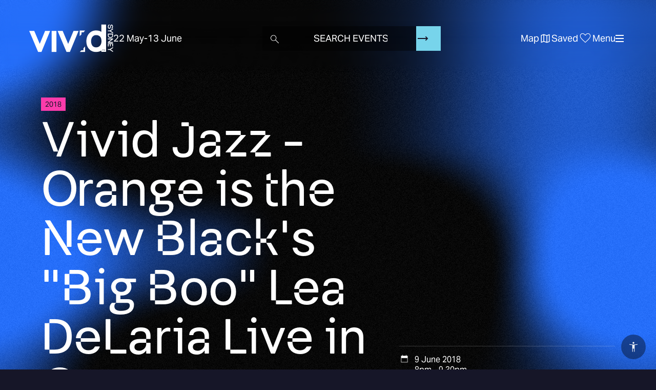

--- FILE ---
content_type: text/html; charset=UTF-8
request_url: https://www.vividsydney.com/event/music/vivid-jazz-orange-new-blacks-big-boo-lea-delaria-live-concert
body_size: 72990
content:
<!DOCTYPE html>
<html  lang="en" dir="ltr" prefix="og: https://ogp.me/ns#">
  <head>
    <meta charset="utf-8" />
<noscript><style>form.antibot * :not(.antibot-message) { display: none !important; }</style>
</noscript><meta name="description" content="Orange is the New Black’s ‘Big Boo’ Lea DeLaria comes to Sydney for one night only. The much-loved and outspoken actress, comedian, singer and gay icon presents a live show that combines stand-up comedy and sultry vocals. With a performance style described as ‘loud and brassy’, DeLaria brings her high energy genius to the stage, and delivers a supremely hard-hitting, entertaining show." />
<link rel="canonical" href="https://www.vividsydney.com/event/music/vivid-jazz-orange-new-blacks-big-boo-lea-delaria-live-concert" />
<meta property="og:site_name" content="Vivid Sydney" />
<meta property="og:type" content="article" />
<meta property="og:url" content="https://www.vividsydney.com/event/music/vivid-jazz-orange-new-blacks-big-boo-lea-delaria-live-concert" />
<meta property="og:title" content="Vivid Jazz - Orange is the New Black&#039;s &quot;Big Boo&quot; Lea DeLaria Live in Concert" />
<meta property="og:image" content="https://www.vividsydney.com/sites/default/files/eoi-46271-Lea%20DeLaria_1900%20x%20900_300%20dpi_CMYK_3.jpg" />
<meta property="og:updated_time" content="2025-09-15T10:01:52+10:00" />
<meta property="article:published_time" content="2018-03-13T09:50:59+11:00" />
<meta property="article:modified_time" content="2025-09-15T10:01:52+10:00" />
<meta name="dcterms.title" content="Vivid Jazz - Orange is the New Black&#039;s &quot;Big Boo&quot; Lea DeLaria Live in Concert" />
<meta name="dcterms.creator" content="Anonymous" />
<meta name="dcterms.description" content="Orange is the New Black’s ‘Big Boo’ Lea DeLaria comes to Sydney for one night only. The much-loved and outspoken actress, comedian, singer and gay icon presents a live show that combines stand-up comedy and sultry vocals. With a performance style described as ‘loud and brassy’, DeLaria brings her high energy genius to the stage, and delivers a supremely hard-hitting, entertaining show." />
<meta name="dcterms.publisher" content="Destination NSW" />
<meta name="dcterms.date" content="2018-03-13T09:50+11:00" />
<meta name="dcterms.type" content="Text" />
<meta name="dcterms.format" content="text/html" />
<meta name="dcterms.identifier" content="https://www.vividsydney.com/event/music/vivid-jazz-orange-new-blacks-big-boo-lea-delaria-live-concert" />
<meta property="fb:admins" content="107119276085596" />
<meta name="twitter:card" content="summary" />
<meta name="twitter:description" content="Orange is the New Black’s ‘Big Boo’ Lea DeLaria comes to Sydney for one night only. The much-loved and outspoken actress, comedian, singer and gay icon presents a live show that combines stand-up comedy and sultry vocals. With a performance style described as ‘loud and brassy’, DeLaria brings her high energy genius to the stage, and delivers a supremely hard-hitting, entertaining show." />
<meta name="twitter:site" content="@vividsydney" />
<meta name="twitter:title" content="Vivid Jazz - Orange is the New Black&#039;s &quot;Big Boo&quot; Lea DeLaria Live in Concert" />
<meta name="twitter:creator" content="@vividsydney" />
<meta name="twitter:image" content="https://www.vividsydney.com/sites/default/files/eoi-46271-Lea%20DeLaria_1900%20x%20900_300%20dpi_CMYK_3.jpg" />
<meta name="MobileOptimized" content="width" />
<meta name="HandheldFriendly" content="true" />
<meta name="viewport" content="width=device-width, initial-scale=1, viewport-fit=cover" />
<link rel="preconnect" href="https://www.googletagmanager.com" crossorigin />
<link rel="dns-prefetch" href="https://www.googletagmanager.com" />
<link rel="preconnect" href="https://maps.googleapis.com" crossorigin />
<link rel="dns-prefetch" href="https://maps.googleapis.com" />
<link rel="preconnect" href="https://www.google-analytics.com" crossorigin />
<link rel="dns-prefetch" href="https://www.google-analytics.com" />
<link rel="preconnect" href="https://starling.crowdriff.com" crossorigin />
<link rel="dns-prefetch" href="https://starling.crowdriff.com" />
<link rel="preconnect" href="https://use.typekit.net" crossorigin />
<link rel="dns-prefetch" href="https://use.typekit.net" />
<link rel="preconnect" href="https://4644541.fls.doubleclick.net" crossorigin />
<link rel="dns-prefetch" href="https://4644541.fls.doubleclick.net" />
<link rel="preconnect" href="https://px.ads.linkedin.com" crossorigin />
<link rel="dns-prefetch" href="https://px.ads.linkedin.com" />
<link rel="preconnect" href="https://pixel.roymorgan.com" crossorigin />
<link rel="dns-prefetch" href="https://pixel.roymorgan.com" />
<meta name="robots" content="noindex, nofollow" />
<link rel="preload" href="https://www.vividsydney.com/afx_prid/2024.8.20.1/auth/als/p20248201.js?lcsid=14D7389B-E953-4FEB-A4C4-E3349E16775C" as="script" />
<script>var afx_start = Date.now();</script>
<script src="https://www.vividsydney.com/afx_prid/2024.8.20.1/auth/als/p20248201.js?lcsid=14D7389B-E953-4FEB-A4C4-E3349E16775C" importance="high"></script>
<script>var dataLayer = [{"page":{"pageInfo":{"templateType":""},"category":{"primaryCategory":"page"}},"content":{"category":"event"},"product":{"name":"Vivid Jazz - Orange is the New Black's \"Big Boo\" Lea DeLaria Live in Concert","startDate":"09\/06\/2018","endDate":"09\/06\/2018","category":{"primaryCategory":"vivid_event","Categories":"music","SubCategories":["Access and Inclusion"]}},"location":{"region":"Sydney","town":"Sydney CBD and Surrounds"}}];</script>
<link rel="apple-touch-icon" sizes="180x180" href="/themes/custom/vivid_frontend/apple-touch-icon.png" />
<link rel="icon" type="image/png" sizes="32x32" href="/themes/custom/vivid_frontend/favicon-32x32.png" />
<link rel="icon" type="image/png" sizes="16x16" href="/themes/custom/vivid_frontend/favicon-16x16.png" />
<link rel="manifest" href="/themes/custom/vivid_frontend/site.webmanifest" />
<link rel="mask-icon" color="#00a5c8" href="/themes/custom/vivid_frontend/safari-pinned-tab.svg" />
<link rel="msapplication-TileColor" content="#00a5c8" />
<link rel="msapplication-config" href="/themes/custom/vivid_frontend/browserconfig.xml" />
<link rel="theme-color" content="#00a5c8" />
<script type="application/ld+json">{
    "@context": "https:\/\/schema.org",
    "@type": "Event",
    "name": "Vivid Jazz - Orange is the New Black\u0027s \u0022Big Boo\u0022 Lea DeLaria Live in Concert",
    "location": {
        "@type": "Place",
        "name": "City Recital Hall",
        "address": {
            "@type": "PostalAddress",
            "addressCountry": "AU",
            "addressLocality": "Sydney",
            "addressRegion": "NSW",
            "postalCode": "2000",
            "streetAddress": "2 Angel Pl"
        },
        "geo": {
            "@type": "GeoCoordinates",
            "latitude": "-33.867034",
            "longitude": "151.207885"
        }
    },
    "url": "https:\/\/www.vividsydney.com\/event\/music\/vivid-jazz-orange-new-blacks-big-boo-lea-delaria-live-concert",
    "startDate": "2018-06-09T10:00:00",
    "endDate": "2018-06-09T11:30:00",
    "image": "https:\/\/www.vividsydney.com\/sites\/default\/files\/eoi-46271-Lea%20DeLaria_1900%20x%20900_300%20dpi_CMYK_3.jpg",
    "description": "Orange is the New Black\u0026rsquo;s \u0026lsquo;Big Boo\u0026rsquo; Lea DeLaria\u0026nbsp;comes to Sydney for one night only.\u0026nbsp;The much-loved and outspoken actress, comedian,…"
}</script>
<link rel="icon" href="/themes/custom/vivid_frontend/favicon.ico" type="image/vnd.microsoft.icon" />
<script>window.a2a_config=window.a2a_config||{};a2a_config.callbacks=[];a2a_config.overlays=[];a2a_config.templates={};a2a_config.icon_color = "transparent,currentColor";</script>

    <title>Vivid Jazz - Orange is the New Black&#039;s &quot;Big Boo&quot; Lea DeLaria Live in Concert | Vivid Sydney</title>
    <link rel="stylesheet" media="all" href="/sites/default/files/css/css__fVK5XSFX6JQ_RtxcdKkyYYrzew-5ryqqnQ0bT21NCs.css?delta=0&amp;language=en&amp;theme=vivid_frontend&amp;include=eJxljUEKxDAIRS8k8UjFoAFpEovayfT2hVKYxWw-773NJ-Y0mhfSC6W5zYRqlpFOBzanIct8B_lm17kj-3lQL69CaMpSlo26eKJOTYgrUgZWCoGPygp8tgzjswssqc18bL-Xv3IDN4U86A" />
<link rel="stylesheet" media="all" href="/sites/default/files/css/css_cJJ8IgUPyWYecr0FDN9U8b_Mi---IkhGacRpJjCF7dQ.css?delta=1&amp;language=en&amp;theme=vivid_frontend&amp;include=eJxljUEKxDAIRS8k8UjFoAFpEovayfT2hVKYxWw-773NJ-Y0mhfSC6W5zYRqlpFOBzanIct8B_lm17kj-3lQL69CaMpSlo26eKJOTYgrUgZWCoGPygp8tgzjswssqc18bL-Xv3IDN4U86A" />
<link rel="stylesheet" media="all" href="https://use.typekit.net/pqt3aib.css" />

    <script type="application/json" data-drupal-selector="drupal-settings-json">{"path":{"baseUrl":"\/","pathPrefix":"","currentPath":"node\/31991","currentPathIsAdmin":false,"isFront":false,"currentLanguage":"en"},"pluralDelimiter":"\u0003","suppressDeprecationErrors":true,"ajaxPageState":{"libraries":"[base64]","theme":"vivid_frontend","theme_token":null},"ajaxTrustedUrl":{"form_action_p_pvdeGsVG5zNF_XLGPTvYSKCf43t8qZYSwcfZl2uzM":true},"gtag":{"tagId":"","consentMode":false,"otherIds":[],"events":[],"additionalConfigInfo":[]},"gtm":{"tagId":null,"settings":{"data_layer":"dataLayer","include_classes":false,"allowlist_classes":"","blocklist_classes":"","include_environment":false,"environment_id":"","environment_token":""},"tagIds":["GTM-P5TCM9T"]},"tealiumiq":{"tealiumiq":{"utagurl":"https:\/\/tags.tiqcdn.com\/utag\/dnsw\/vividsydney\/prod\/utag.js","async":true,"utagData":{"location.region":"Sydney","location.town":"Sydney CBD and Surrounds","product.endDate":"09\/06\/2018","product.category.primaryCategory":"vivid_event","product.name":"Vivid Jazz - Orange is the New Black\u0027s \u0022Big Boo\u0022 Lea DeLaria Live in Concert","product.startDate":"09\/06\/2018","content.category":"event","page.category.primaryCategory":"page","page.pageInfo.templateType":"","page_url":"https:\/\/www.vividsydney.com\/event\/music\/vivid-jazz-orange-new-blacks-big-boo-lea-delaria-live-concert","page_name":"Vivid Jazz - Orange is the New Black\u0027s \u0022Big Boo\u0022 Lea DeLaria Live in Concert"}}},"data":{"extlink":{"extTarget":true,"extTargetAppendNewWindowDisplay":true,"extTargetAppendNewWindowLabel":"(opens in a new window)","extTargetNoOverride":false,"extNofollow":false,"extTitleNoOverride":false,"extNoreferrer":false,"extFollowNoOverride":false,"extClass":"0","extLabel":"(link is external)","extImgClass":false,"extSubdomains":true,"extExclude":"","extInclude":"","extCssExclude":"","extCssInclude":"","extCssExplicit":"","extAlert":false,"extAlertText":"This link will take you to an external web site. We are not responsible for their content.","extHideIcons":false,"mailtoClass":"0","telClass":"","mailtoLabel":"(link sends email)","telLabel":"(link is a phone number)","extUseFontAwesome":false,"extIconPlacement":"append","extPreventOrphan":false,"extFaLinkClasses":"fa fa-external-link","extFaMailtoClasses":"fa fa-envelope-o","extAdditionalLinkClasses":"","extAdditionalMailtoClasses":"","extAdditionalTelClasses":"","extFaTelClasses":"fa fa-phone","allowedDomains":null,"extExcludeNoreferrer":""}},"bootstrap":{"forms_has_error_value_toggle":1,"modal_animation":1,"modal_backdrop":"true","modal_focus_input":1,"modal_keyboard":1,"modal_select_text":1,"modal_show":1,"modal_size":"","tooltip_enabled":1,"tooltip_animation":1,"tooltip_container":"body","tooltip_delay":"0","tooltip_html":0,"tooltip_placement":"auto left","tooltip_selector":"","tooltip_trigger":"hover"},"frontend":{"api":{"csrf":"\/session\/token","events":{"list":"\/webapi\/data","timestamp":"\/webapi\/last_update","content":"\/webapi\/event\/data\/{nid}"},"favourites":{"list":"\/webapi\/favourites\/list","add":"\/webapi\/favourites\/add","remove":"\/webapi\/favourites\/remove","by_uuid":"\/webapi\/favourites\/list_by_uuid\/{uuid}"},"subscription":{"get":"\/webapi\/subscription\/status","update":"\/webapi\/subscription\/update"},"peoplesChoice":{"list":"\/webapi\/peoples_choice\/list","add":"\/webapi\/peoples_choice\/add","remove":"\/webapi\/peoples_choice\/remove","settings":{"maximumVotes":5}},"personalisation":{"preferences":{"list":"\/webapi\/personalisation\/user_preferences","update":"\/webapi\/personalisation\/user_preferences\/update"},"preferenceOptions":{"list":"\/webapi\/personalisation\/list_options"}},"algolia":{"application_id":"9FBVT5V750","api_key":"952923cefc585ee2dba2ff9dfb2dcf3b","events":{"indexName":"events"},"pages":{"indexName":"pages"},"points_of_interest":{"indexName":"points_of_interest"},"itineraries":{"indexName":"itineraries"},"deals":{"indexName":"deals"}}},"content":{"textSearchHints":["Search","Search"],"trendingSearches":[{"title":"Music Gigs This Weekend","uri":"\/music\/date\/weekend"},{"title":"New Horizons Talk Series","uri":"\/events\/program\/new-horizon-talk-series"},{"title":"Darling Harbour Lights","uri":"\/light\/precinct\/darling-harbour"}],"hideMyVividSignupPrompt":1,"disableEventsSearch":false,"searchLocationsFilter":[{"id":"3271","type":"precinct","title":"Barangaroo"},{"id":"13366","type":"venue","title":"Carriageworks"},{"id":"3286","type":"precinct","title":"Circular Quay and The Rocks"},{"id":"3216","type":"precinct","title":"Darling Harbour"},{"id":"3211","type":"precinct","title":"Martin Place and CBD "},{"id":"3221","type":"precinct","title":"Sydney Opera House"},{"id":"51536","type":"precinct","title":"The Goods Line and Inner City"}],"emailSubscriptionHelpText":"Subscribe to Vivid Sydney emails to be the first to know about event announcements, deals, and much more. You can opt in or out of receiving emails about Vivid Sydney at any time.","mapShowLocationZones":1,"mapShowLightWalk":1,"pageTitle":"Vivid Jazz - Orange is the New Black\u0026#039;s \u0026quot;Big Boo\u0026quot; Lea DeLaria Live in Concert"},"site":{"eventYear":"2026","eventStartDate":"2026-05-22","eventEndDate":"2026-06-13"},"user":{"loggedIn":false,"uuid":"c3905513-1137-4195-aaf8-f71f996960e4"}},"sitewideAlert":{"refreshInterval":15000,"automaticRefresh":false},"user":{"uid":0,"permissionsHash":"7893116ec265283a2a6d72eb737307fc78a8ebcfc8aa2141484ee6573b7b1449"}}</script>
<script src="/sites/default/files/js/js_tIdXJ4yGcYzgAWtgi6z-NzB4iRcGysyji0cTbYgvPmk.js?scope=header&amp;delta=0&amp;language=en&amp;theme=vivid_frontend&amp;include=[base64]"></script>
<script src="/modules/contrib/google_tag/js/gtag.js?t8s13g"></script>
<script src="/modules/contrib/google_tag/js/gtm.js?t8s13g"></script>

  </head>
  <body class="page-event-music-vivid-jazz-orange-new-blacks-big-boo-lea-delaria-live-concert margin-for-search-bar path-node page-node-type-event has-glyphicons">
    <a href="#main-content" class="visually-hidden focusable skip-link">
      Skip to main content
    </a>
    <noscript><iframe src="https://www.googletagmanager.com/ns.html?id=GTM-P5TCM9T"
                  height="0" width="0" style="display:none;visibility:hidden"></iframe></noscript>
<div data-sitewide-alert role="banner"></div>
      <div class="dialog-off-canvas-main-canvas" data-off-canvas-main-canvas>
                  <header class="header">
      <div class="header__blur">
        <div></div>
        <div></div>
        <div></div>
        <div></div>
      </div>
      <div class="header__inner">
        <div class="header__wrapper">
          <div id="navBrand" class="header__brand"></div>

          <div class="searchbar__container header-search header-search--desktop header__search">
            <div class="searchbar__sticky-content"></div>
            <div class="searchbar__component" id="searchbar">
              <div class="searchbar--preinit"></div>
            </div>
          </div>

          <div  class="navbar navbar-default" id="navbar" role="banner">
            <div class="navbar--preinit">
              <div class="navbar-header">
                  <div class="region region-navigation">
      <div class="site-logo__wrapper">
    <a class="site-logo" tabindex="1" title="Vivid Sydney Homepage" href="/">
      <span class="site-logo__site-name">Vivid Sydney</span>
              <span class="site-logo__dates vivid-date-range" data-site-year="2026">
          <time class="vivid-date-range__start" datetime="2026-05-22">22 May</time> -
          <time class="vivid-date-range__end" datetime="2026-06-13">13 June</time>
        </span>
          </a>
  </div>
<nav role="navigation" aria-labelledby="block-sociallinks-menu" id="block-sociallinks">
      
  <span id="block-sociallinks-menu">Social Links</span>
  

        
      <ul class="menu menu--social-links nav">
                      <li class="first">
                                        <a href="https://www.facebook.com/vividsydney">Facebook</a>
              </li>
                      <li>
                                        <a href="https://www.tiktok.com/@vividsydney">TikTok</a>
              </li>
                      <li>
                                        <a href="https://twitter.com/vividsydney">Twitter</a>
              </li>
                      <li>
                                        <a href="https://instagram.com/vividsydney">Instagram</a>
              </li>
                      <li>
                                        <a href="https://www.facebook.com/vividideas">Facebook Ideas</a>
              </li>
                      <li class="last">
                                        <a href="https://twitter.com/vivid_ideas">Twitter Ideas</a>
              </li>
        </ul>
  

  </nav>
<nav role="navigation" aria-labelledby="block-accessinclusion-menu" id="block-accessinclusion">
      
  <span id="block-accessinclusion-menu">Access &amp; Inclusion</span>
  

        
      <ul class="menu menu--accessibility nav">
                      <li class="first">
                                        <a href="/access-and-inclusion-getting-vivid">Getting to Vivid Sydney</a>
              </li>
                      <li class="last">
                                        <a href="/access-and-inclusion-contact">Contact</a>
              </li>
        </ul>
  

  </nav>
<nav role="navigation" aria-labelledby="block-vivid-frontend-account-menu-menu" id="block-vivid-frontend-account-menu">
            
  <span class="visually-hidden" id="block-vivid-frontend-account-menu-menu">User account menu</span>
  

        
      <ul class="menu menu--account nav navbar-nav navbar-right">
                      <li class="first last">
                                        <a href="/user/login" data-drupal-link-system-path="user/login">Log in</a>
              </li>
        </ul>
  

  </nav>

  </div>

                                                  <button type="button" class="navbar-toggle" data-toggle="collapse" data-target="#navbar-collapse">
                    <span class="sr-only">Toggle navigation</span>
                    <span class="icon-bar"></span>
                    <span class="icon-bar"></span>
                    <span class="icon-bar"></span>
                  </button>
                              </div>
            </div>
          </div>

          <div class="header-search header-search--mobile header__search" id="mobile-searchbar">
          </div>
        </div>
      </div>
    </header>

        <aside id="navbar-collapse">
      <div class="navbar-collapse--preinit">
          <div class="region region-navigation-collapsible">
    <nav role="navigation" aria-labelledby="block-vivid-frontend-main-menu-menu" id="block-vivid-frontend-main-menu">
            
  <span class="visually-hidden" id="block-vivid-frontend-main-menu-menu">Main navigation</span>
  

      <div class="main-menu--preinit">
    
      <ul class="menu menu--main nav navbar-nav">
                      <li class="expanded dropdown first">
                                                                    <span class="navbar-text dropdown-toggle" data-toggle="dropdown">About <span class="caret"></span></span>
                        <ul class="dropdown-menu">
                      <li class="first">
                                        <a href="/info/about-vivid-sydney" data-drupal-link-system-path="node/46076">About Vivid Sydney</a>
              </li>
                      <li>
                                        <a href="/info/contact-us/frequently-asked-questions" data-drupal-link-system-path="node/45476">FAQs</a>
              </li>
                      <li>
                                        <a href="/blog" data-drupal-link-system-path="node/56621">Blog</a>
              </li>
                      <li>
                                        <a href="/info/sustainable-festival" data-drupal-link-system-path="node/62463">Sustainability</a>
              </li>
                      <li>
                                        <a href="/acknowledgements" data-drupal-link-system-path="node/46141">Acknowledgements</a>
              </li>
                      <li>
                                        <a href="/news-room" data-drupal-link-system-path="node/41">News Room</a>
              </li>
                      <li class="last">
                                        <a href="/info/contact-us" data-drupal-link-system-path="node/46046">Contact Us</a>
              </li>
        </ul>
  
              </li>
                      <li class="expanded dropdown last">
                                                                    <span class="navbar-text dropdown-toggle" data-toggle="dropdown">Opportunities <span class="caret"></span></span>
                        <ul class="dropdown-menu">
                      <li class="first">
                                        <a href="/apply/expressions-of-interest" data-drupal-link-system-path="node/61276">Expressions of Interest</a>
              </li>
                      <li>
                                        <a href="/info/work-with-us" data-drupal-link-system-path="node/46061">Work With Us</a>
              </li>
                      <li>
                                        <a href="/local-business-program" data-drupal-link-system-path="node/48811">Local Business Program</a>
              </li>
                      <li class="last">
                                        <a href="/sponsorship" data-drupal-link-system-path="node/45316">Sponsorships</a>
              </li>
        </ul>
  
              </li>
        </ul>
  

  </div>
</nav>

  </div>

      </div>
    </aside>

        <aside id="planner-menu-collapse">
    </aside>

        <aside id="topLevelComponent" class="top-level-component">
    </aside>
  
  

<div class="content__main">
  <div class="bg-webgl"></div>
  <div class="bg-shadow-home"></div>

            <div role="main" class="main-container container-fluid js-quickedit-main-content">
      <div class="row">
                                        <div class="col-sm-12">
                    <div class="region region-header">
      

<div data-drupal-messages-fallback class="hidden"></div>
  

  </div>

              </div>
                  
                
                        <section class="col-sm-12">

                                              <div class="highlighted"></div>
                      
                                              
                      
                                <a id="main-content"></a>
              <div class="region region-content">
      
<article class="node-event">

  
                                                                                            

  <div data-id="31991" data-url="https://www.vividsydney.com/event/music/vivid-jazz-orange-new-blacks-big-boo-lea-delaria-live-concert" data-event-type-slug="music" data-previous-year-event="true" data-event-year="2018" data-ended="true" data-featured="true" data-buy-tickets-conditions="&lt;p&gt;*Booking and transaction fees may apply.&lt;/p&gt;" class="content">
    <div class="react-page__background event-page__background">
            <div class="react-page__summary event-page__summary">
        <div class="react-page__summary--preinit event-page__summary--preinit">
          
  

  <div class="short-description">
    <p>Orange is the New Black’s ‘Big Boo’ Lea DeLaria comes to Sydney for one night only. The much-loved and outspoken actress, comedian...</p>
  </div>
              <h1 class="page-header hidden" itemprop="name">
<span>Vivid Jazz - Orange is the New Black&#039;s &quot;Big Boo&quot; Lea DeLaria Live in Concert</span>
</h1>
          
    <div class="when event-info__field" data-list="[{&quot;time_start&quot;:&quot;2018-06-09T20:00:00+10:00&quot;,&quot;time_end&quot;:&quot;2018-06-09T21:30:00+10:00&quot;,&quot;all_day&quot;:false}]"></div>

      <div class="location event-info__field">
    <strong class="icon-location event-info__label">Location: </strong>
                      <div class="event-info__value" data-address="2 Angel Pl, Sydney NSW 2000">
      
            <div class="field field--name-field-address field--type-address field--label-hidden field--item"><p class="address" translate="no">
          2 Angel Pl <br>
               2000 NSW <br>
    Australia
</p>
</div>
      
    </div>
  </div>

          <div class="venue event-info__field" data-venue="13671">
      <strong class="icon-location event-info__label">Venue:</strong>
      <div class="event-info__value">
        
            <div class="field field--name-field-venue field--type-entity-reference field--label-hidden field--item">City Recital Hall</div>
      
      </div>
    </div>
  
            </div>
      </div>
      
                      <div class="react-page__hero event-page__hero">
          <div class="react-page__hero--preinit event-page__hero--preinit">
                          
            <div class="field field--name-field-image field--type-image field--label-hidden field--item">    <picture>
                  <source media="all and (min-width: 4096px)" type="image/jpeg" width="1900" height="900" data-srcset="/sites/default/files/styles/original_compressed/public/eoi-46271-Lea%20DeLaria_1900%20x%20900_300%20dpi_CMYK_3.jpg?itok=2-eawE3x 1x"/>
              <source media="all and (min-width: 3840px)" type="image/jpeg" width="3840" height="1819" data-srcset="/sites/default/files/styles/hero_image_3840x1819/public/eoi-46271-Lea%20DeLaria_1900%20x%20900_300%20dpi_CMYK_3.jpg?itok=lPallNMx 1x"/>
              <source media="all and (min-width: 3200px)" type="image/jpeg" width="3200" height="1516" data-srcset="/sites/default/files/styles/hero_image_3200x1516/public/eoi-46271-Lea%20DeLaria_1900%20x%20900_300%20dpi_CMYK_3.jpg?itok=Bq1yCtve 1x"/>
              <source media="all and (min-width: 1900px)" type="image/jpeg" width="2560" height="1213" data-srcset="/sites/default/files/styles/hero_image_2560x1213/public/eoi-46271-Lea%20DeLaria_1900%20x%20900_300%20dpi_CMYK_3.jpg?itok=XzUyv4e8 1x"/>
              <source media="all and (min-width: 1600px)" type="image/jpeg" width="1600" height="758" data-srcset="/sites/default/files/styles/hero_image_1600x758/public/eoi-46271-Lea%20DeLaria_1900%20x%20900_300%20dpi_CMYK_3.jpg?itok=sJuIUzHd 1x"/>
              <source media="all and (min-width: 1200px)" type="image/jpeg" width="1280" height="608" data-srcset="/sites/default/files/styles/hero_image_1280x608/public/eoi-46271-Lea%20DeLaria_1900%20x%20900_300%20dpi_CMYK_3.jpg?itok=1a2XH3-3 1x"/>
              <source media="all and (min-width: 992px)" type="image/jpeg" width="1280" height="608" data-srcset="/sites/default/files/styles/hero_image_1280x608/public/eoi-46271-Lea%20DeLaria_1900%20x%20900_300%20dpi_CMYK_3.jpg?itok=1a2XH3-3 1x"/>
              <source media="all and (min-width: 960px)" type="image/jpeg" width="960" height="455" data-srcset="/sites/default/files/styles/hero_image_960x455/public/eoi-46271-Lea%20DeLaria_1900%20x%20900_300%20dpi_CMYK_3.jpg?itok=WeCUtLO4 1x"/>
              <source media="all and (min-width: 768px)" type="image/jpeg" width="960" height="455" data-srcset="/sites/default/files/styles/hero_image_960x455/public/eoi-46271-Lea%20DeLaria_1900%20x%20900_300%20dpi_CMYK_3.jpg?itok=WeCUtLO4 1x"/>
              <source media="all (min-width: 576px)" type="image/jpeg" width="680" height="322" data-srcset="/sites/default/files/styles/hero_image_640x303/public/eoi-46271-Lea%20DeLaria_1900%20x%20900_300%20dpi_CMYK_3.jpg?itok=0zrbwDC5 1x, /sites/default/files/styles/hero_image_960x455/public/eoi-46271-Lea%20DeLaria_1900%20x%20900_300%20dpi_CMYK_3.jpg?itok=WeCUtLO4 2x"/>
              <source type="image/jpeg" width="340" height="194" data-srcset="/sites/default/files/styles/hero_image_317x150/public/eoi-46271-Lea%20DeLaria_1900%20x%20900_300%20dpi_CMYK_3.jpg?itok=_-244P6F 1x, /sites/default/files/styles/hero_image_640x303/public/eoi-46271-Lea%20DeLaria_1900%20x%20900_300%20dpi_CMYK_3.jpg?itok=0zrbwDC5 2x"/>
                  <img loading="eager" width="1900" height="900" data-info="{&quot;sizes&quot;:[{&quot;url&quot;:&quot;\/sites\/default\/files\/styles\/hero_image_317x150\/public\/eoi-46271-Lea%20DeLaria_1900%20x%20900_300%20dpi_CMYK_3.jpg?itok=_-244P6F&quot;,&quot;width&quot;:340,&quot;height&quot;:194},{&quot;url&quot;:&quot;\/sites\/default\/files\/styles\/hero_image_640x303\/public\/eoi-46271-Lea%20DeLaria_1900%20x%20900_300%20dpi_CMYK_3.jpg?itok=0zrbwDC5&quot;,&quot;width&quot;:680,&quot;height&quot;:322},{&quot;url&quot;:&quot;\/sites\/default\/files\/styles\/hero_image_960x455\/public\/eoi-46271-Lea%20DeLaria_1900%20x%20900_300%20dpi_CMYK_3.jpg?itok=WeCUtLO4&quot;,&quot;width&quot;:960,&quot;height&quot;:455},{&quot;url&quot;:&quot;\/sites\/default\/files\/styles\/hero_image_1280x608\/public\/eoi-46271-Lea%20DeLaria_1900%20x%20900_300%20dpi_CMYK_3.jpg?itok=1a2XH3-3&quot;,&quot;width&quot;:1280,&quot;height&quot;:608},{&quot;url&quot;:&quot;\/sites\/default\/files\/styles\/hero_image_1600x758\/public\/eoi-46271-Lea%20DeLaria_1900%20x%20900_300%20dpi_CMYK_3.jpg?itok=sJuIUzHd&quot;,&quot;width&quot;:1600,&quot;height&quot;:758},{&quot;url&quot;:&quot;\/sites\/default\/files\/styles\/original_compressed\/public\/eoi-46271-Lea%20DeLaria_1900%20x%20900_300%20dpi_CMYK_3.jpg?itok=2-eawE3x&quot;,&quot;width&quot;:1900,&quot;height&quot;:900},{&quot;url&quot;:&quot;\/sites\/default\/files\/styles\/hero_image_2560x1213\/public\/eoi-46271-Lea%20DeLaria_1900%20x%20900_300%20dpi_CMYK_3.jpg?itok=XzUyv4e8&quot;,&quot;width&quot;:2560,&quot;height&quot;:1213},{&quot;url&quot;:&quot;\/sites\/default\/files\/styles\/hero_image_3200x1516\/public\/eoi-46271-Lea%20DeLaria_1900%20x%20900_300%20dpi_CMYK_3.jpg?itok=Bq1yCtve&quot;,&quot;width&quot;:3200,&quot;height&quot;:1516},{&quot;url&quot;:&quot;\/sites\/default\/files\/styles\/hero_image_3840x1819\/public\/eoi-46271-Lea%20DeLaria_1900%20x%20900_300%20dpi_CMYK_3.jpg?itok=lPallNMx&quot;,&quot;width&quot;:3840,&quot;height&quot;:1819}],&quot;ratio&quot;:2.1111111111111112,&quot;alt&quot;:&quot;&quot;}" class="lazyload img-responsive" src="[data-uri]" alt="" />

  </picture>

</div>
      
              
                      </div>
        </div>
      
            
              
        <div class="event-page__main-section">
          <div class="react-page__main-section-body event-page__main-section-body">
            <div class="row dark-theme blur-background paragraphs--after-hero-image">
    <div id='summary-event-mobile'></div>
    <div class="col-sm-12 col-md-8 col-md-offset-2 main-section-content">
      
      
          </div>

    <div class="col-sm-12 main-section-content">
              <div class='col-sm-12 col-md-8 col-md-offset-2 main-section-content'>
          <h3 class="subtitle">Line up</h3>
          <div class="lineup music-artists event-details__lineup">
            <div class="lineup--preinit">
              
      <div class="field field--name-field-music-artists field--type-entity-reference field--label-hidden field--items">
              <div class="field--item"><div  class="lineup-artist" data-id="24691">
  <h4 class="lineup-artist__title">
<span>Lea DeLaria</span>
</h4>
      <div class="lineup-artist__bio hidden">
            <div class="field field--name-body field--type-text-with-summary field--label-hidden field--item"><p>Lea DeLaria seems to have achieved overnight stardom with her two time, SAG Award winning, stand-out role as Carrie ‘Big Boo’ Black in the Netflix hit series Orange is the New Black. However, DeLaria’s multi-faceted career as a comedian, actress, and jazz musician has, in fact, spanned decades.</p>
<p>DeLaria holds the distinction of being the first openly gay comic on television in America which led to countless television and film roles portraying police lieutenants, PE teachers and the lesbian who inappropriately hits on straight women. Selected TV credits: <em>Awkward, Clarence, Californication, The Oblongs, One Life to Live, Law and Order: Special Victims Unit, Will and Grace, Friends, &amp; Matlock</em>. Selected film credits: <em>First Wives Club, Dear Dumb Diary, Edge of Seventeen</em>.</p>
<p>She’s received Obie &amp; Theater World Awards and a Drama Desk nomination for her portrayal as Hildy in the Public Theatre’s revival of <em>On The Town</em>, an Ovation<br>nomination for <em>The Boys From Syracuse</em>, and has played both Eddie &amp; Dr. Scott in the gender-bending Broadway musical <em>The Rocky Horror Show</em>.</p>
<p>DeLaria was the featured vocalist at the 50th Anniversary of the Newport Jazz Festival, and has performed in some of the most prestigious houses in the world including Carnegie Hall, Lincoln Center, the Chicago Symphony, Hollywood Bowl, The Royal Albert Hall and the Sydney Opera House.</p>
<p>DeLaria has five records on the Warner Jazz and Classics label, and her book, 'Lea's Book of Rules for the World', is in its third printing at Bantam Doubleday and Dell.<br>Her sixth record, <em>House Of David: delaria+bowie=jazz</em>, was released in the Summer of 2015 to critical acclaim.</p>
</div>
      </div>
  </div>
</div>
          </div>
  
            </div>
          </div>
        </div>
      
      <div class='col-sm-12 col-md-8 col-md-offset-2 main-section-content'>
        <h3 class="subtitle">Event Details</h3>

        
        
            <div class="field field--name-body field--type-text-with-summary field--label-hidden field--item"><p><em>Orange is the New Black</em>’s ‘Big Boo’<strong> </strong>Lea DeLaria<strong>&nbsp;</strong>comes to Sydney for one night only.&nbsp;The much-loved and outspoken actress, comedian, singer and gay icon presents a live show that combines stand-up comedy and sultry vocals. With a performance style described as ‘loud and brassy’, DeLaria brings her high energy genius to the stage, and delivers a supremely hard-hitting, entertaining show.</p>
<p>Lea DeLaria seems to have achieved overnight stardom with her three-time, SAG Award-winning, stand-out role as Carrie ‘Big Boo’ Black in the Netflix hit series <em>Orange is the New Black</em>. However, DeLaria’s multi-faceted career as a comedian, actress, and jazz musician has, in fact, spanned decades.</p>
<p>DeLaria holds the distinction of being the first openly gay comic on television in America, which led to countless television and film roles portraying police lieutenants, PE teachers and the lesbian who inappropriately hits on straight women. Selected TV and film credits include <em>Californication</em>, <em>Will and&nbsp;Grace</em>, <em>Friends</em>, <em>First Wives Club</em>, <em>Dear Dumb Diary</em> and <em>Edge of Seventeen</em>.</p>
<p>DeLaria was the featured vocalist at the 50th Anniversary of the Newport Jazz Festival and has performed in some of the most prestigious houses in the world including Carnegie Hall, Lincoln Centre, the Chicago Symphony, Hollywood Bowl and The Royal Albert Hall.</p>
<p>With a velvet-smooth voice contrasting perfectly with razor-sharp wit and sassy stage presence, this will be a spectacular performance not to be missed.&nbsp;</p>
</div>
      

              </div>

            
      <div class='col-sm-12 col-md-8 col-md-offset-2 main-section-content'>
        
                  <div class="event-info__field event-info__field--accessibility react-page__sidebar-section">
            <h3 class="subtitle event-info__field-title">Access and Inclusion</h3>
                  <div class="field field--name-field-accessibility-options field--type-entity-reference field--label-hidden field--items">
      <ul class="access-icons">
                  <li class="icon-access-wheelchair access-icons__icon access-icons__icon--access--wheelchair" title="Wheelchair Accessible - Access to the venue is suitable for wheelchairs (toilets, ramps/lifts etc.) and designated wheelchair spaces are available." data-toggle="tooltip">
            <span>Wheelchair Accessible</span>
            <span class="sr-only">Wheelchair Accessible - Access to the venue is suitable for wheelchairs (toilets, ramps/lifts etc.) and designated wheelchair spaces are available.</span>
          </li>
                  <li class="icon-access-hearing-loop access-icons__icon access-icons__icon--access--hearing-loop" title="Hearing Loop - A hearing loop (sometimes called an audio induction loop) is a special type of sound system for use by people with hearing aids. The hearing loop provides a magnetic, wireless signal that is picked up by the hearing aid when it is set to &#039;T&#039; (Telecoil) setting. Many venues have an induction hearing loop system. Check if your venue has this system." data-toggle="tooltip">
            <span>Hearing Loop</span>
            <span class="sr-only">Hearing Loop - A hearing loop (sometimes called an audio induction loop) is a special type of sound system for use by people with hearing aids. The hearing loop provides a magnetic, wireless signal that is picked up by the hearing aid when it is set to &#039;T&#039; (Telecoil) setting. Many venues have an induction hearing loop system. Check if your venue has this system.</span>
          </li>
                  <li class="icon-access-companion-booking access-icons__icon access-icons__icon--access--companion-booking" title="Companion Card Acceptance - The Companion Card is for people with a significant permanent disability, who always need a companion to provide attendant care type support in order to participate at most available community venues and activities." data-toggle="tooltip">
            <span>Companion Card Acceptance</span>
            <span class="sr-only">Companion Card Acceptance - The Companion Card is for people with a significant permanent disability, who always need a companion to provide attendant care type support in order to participate at most available community venues and activities.</span>
          </li>
              </ul>
    </div>
  
          </div>
        
        
              </div>

      <div class="gtm-after-body gtm-event-page-after-body"></div>
    </div>

  </div>
          </div>
        </div>
      
            </div>
  </div>
</article>


  </div>

                  </section>

                      </div>
    </div>
  
      <div class="content__bottom">
      <div class="container-fluid">
        <div class="partners__title">
          <h3 class="subtitle">
            Partners
          </h3>
                  </div>
        <div class="region region-content-bottom">
          
      <section class="views-element-container block block-views block-views-blockfooter-sponsors-block-1 clearfix" id="block-views-block-footer-sponsors-block-1">
  
      <span class="subtitle block-title">Proudly Owned, Managed and Produced by</span>
    

      <div class="form-group"><div class="sponsor--list sponsor__list view view-footer-sponsors view-id-footer_sponsors view-display-id-block_1 js-view-dom-id-57f983e94b94665da71b3dc445665fe54faeb6c18f0381548952ea6b5bc4da0c">
  
    
      
      <div class="view-content">
          <div class="views-row"><div class="views-field views-field-nothing"><span class="field-content"><a title="NSW Government" href="https://www.nsw.gov.au/" rel="noopener noreferrer">    <img loading="eager" width="198" height="78" data-info="{&quot;sizes&quot;:[{&quot;url&quot;:&quot;\/sites\/default\/files\/styles\/sponsors_main\/public\/2025-03\/vivid-footer_nsw-gov_white.png?itok=Q2kNxFWZ&quot;,&quot;width&quot;:198,&quot;height&quot;:78},{&quot;url&quot;:&quot;\/sites\/default\/files\/styles\/sponsors_retina_main\/public\/2025-03\/vivid-footer_nsw-gov_white.png?itok=8oPlg2Z3&quot;,&quot;width&quot;:396,&quot;height&quot;:156}],&quot;ratio&quot;:2.5384615384615383,&quot;alt&quot;:&quot;NSW Government logo&quot;}" data-srcset="/sites/default/files/styles/sponsors_main/public/2025-03/vivid-footer_nsw-gov_white.png?itok=Q2kNxFWZ 1x, /sites/default/files/styles/sponsors_retina_main/public/2025-03/vivid-footer_nsw-gov_white.png?itok=8oPlg2Z3 2x" class="lazyload img-responsive" src="[data-uri]" alt="NSW Government logo" />


</a></span></div></div>
    <div class="views-row"><div class="views-field views-field-nothing"><span class="field-content"><a title="Destination NSW" href="https://www.destinationnsw.com.au/" rel="noopener noreferrer">    <img loading="eager" width="198" height="78" data-info="{&quot;sizes&quot;:[{&quot;url&quot;:&quot;\/sites\/default\/files\/styles\/sponsors_main\/public\/2025-03\/vivid-footer_dnsw_white.png?itok=hA5COKoK&quot;,&quot;width&quot;:198,&quot;height&quot;:78},{&quot;url&quot;:&quot;\/sites\/default\/files\/styles\/sponsors_retina_main\/public\/2025-03\/vivid-footer_dnsw_white.png?itok=0uKVk7tL&quot;,&quot;width&quot;:396,&quot;height&quot;:156}],&quot;ratio&quot;:2.5384615384615383,&quot;alt&quot;:&quot;Destination NSW&quot;}" data-srcset="/sites/default/files/styles/sponsors_main/public/2025-03/vivid-footer_dnsw_white.png?itok=hA5COKoK 1x, /sites/default/files/styles/sponsors_retina_main/public/2025-03/vivid-footer_dnsw_white.png?itok=0uKVk7tL 2x" class="lazyload img-responsive" src="[data-uri]" alt="Destination NSW" />


</a></span></div></div>
    <div class="views-row"><div class="views-field views-field-nothing"><span class="field-content"><a title="Feel New Sydney (logo)" href="https://www.visitnsw.com/feelnew" rel="noopener noreferrer">    <img loading="eager" width="198" height="78" data-info="{&quot;sizes&quot;:[{&quot;url&quot;:&quot;\/sites\/default\/files\/styles\/sponsors_main\/public\/2025-03\/vivid-footer_feel-new_white.png?itok=Q_NFxBV8&quot;,&quot;width&quot;:198,&quot;height&quot;:78},{&quot;url&quot;:&quot;\/sites\/default\/files\/styles\/sponsors_retina_main\/public\/2025-03\/vivid-footer_feel-new_white.png?itok=gnyaYF-N&quot;,&quot;width&quot;:396,&quot;height&quot;:156}],&quot;ratio&quot;:2.5384615384615383,&quot;alt&quot;:&quot;Feel New Sydney Logo&quot;}" data-srcset="/sites/default/files/styles/sponsors_main/public/2025-03/vivid-footer_feel-new_white.png?itok=Q_NFxBV8 1x, /sites/default/files/styles/sponsors_retina_main/public/2025-03/vivid-footer_feel-new_white.png?itok=gnyaYF-N 2x" class="lazyload img-responsive" src="[data-uri]" alt="Feel New Sydney Logo" />


</a></span></div></div>

    </div>
  
          </div>
</div>

  </section>


  
        </div>
      </div>
    </div>
  
            <footer class="footer" role="contentinfo">
        <div class="container-fluid">
            <div class="region region-footer">
    <nav role="navigation" aria-labelledby="block-contact-menu" id="block-contact">
      
  <span id="block-contact-menu">Contact</span>
  

        
      <ul class="menu menu--contact nav">
                      <li class="first">
                                        <a href="/info/contact-us/frequently-asked-questions" data-drupal-link-system-path="node/45476">FAQs</a>
              </li>
                      <li>
                                        <a href="/info/contact-us" title="Contact us" data-drupal-link-system-path="node/46046">Contact Us</a>
              </li>
                      <li>
                                        <a href="https://www.vividsydney.com/meet-the-team">Meet the Team</a>
              </li>
                      <li class="last">
                                        <a href="/info/work-with-us" data-drupal-link-system-path="node/46061">Work with us</a>
              </li>
        </ul>
  

  </nav>
<nav role="navigation" aria-labelledby="block-resources-menu" id="block-resources">
      
  <span id="block-resources-menu">Resources</span>
  

        
      <ul class="menu menu--resources nav">
                      <li class="first">
                                        <a href="/news-room" title="News Room" data-drupal-link-system-path="node/41">News Room</a>
              </li>
                      <li>
                                        <a href="/archive" title="Archive" data-drupal-link-system-path="node/45956">Archive</a>
              </li>
                      <li>
                                        <a href="https://www.vividsydney.com/terms-of-use">Terms of Use</a>
              </li>
                      <li>
                                        <a href="https://www.vividsydney.com/privacy">Privacy Policy</a>
              </li>
                      <li class="last">
                                        <a href="/cookie-notice" data-drupal-link-system-path="node/62467">Cookie Notice</a>
              </li>
        </ul>
  

  </nav>
<nav role="navigation" aria-labelledby="block-sociallinksfooter-menu" id="block-sociallinksfooter">
      
  <span id="block-sociallinksfooter-menu">Follow Us</span>
  

        
      <ul class="menu menu--social-links-footer nav">
                      <li class="first">
                                        <a href="https://www.instagram.com/vividsydney/" title="Instagram">Instagram</a>
              </li>
                      <li>
                                        <a href="https://www.threads.net/@vividsydney" title="Threads">Threads</a>
              </li>
                      <li>
                                        <a href="https://www.facebook.com/vividsydney" title="Facebook">Facebook</a>
              </li>
                      <li>
                                        <a href="https://twitter.com/vividsydney" title="Twitter">X</a>
              </li>
                      <li>
                                        <a href="https://www.linkedin.com/showcase/vivid-sydney/" title="LinkedIn">LinkedIn</a>
              </li>
                      <li>
                                        <a href="https://www.tiktok.com/@vividsydney" title="TikTok">TikTok</a>
              </li>
                      <li class="last">
                                        <a href="https://www.youtube.com/user/vividsydney" title="YouTube">YouTube</a>
              </li>
        </ul>
  

  </nav>
<section id="block-vivid-frontend-newslettersignupform" class="block block-vivid block-newsletter-signup-form clearfix">
  
      <span class="subtitle block-title">Newsletter</span>
    

      <div id="newsletter" class="newsletter-sign-up__copy">
  <p>We'll keep you in the loop on the hottest acts, and ticket information. You can opt-out at anytime. By clicking "Sign up", you accept our <a href="/privacy">privacy policy</a>.</p>
</div>

<form data-drupal-selector="vivid-newsletter-signup-form" action="/event/music/vivid-jazz-orange-new-blacks-big-boo-lea-delaria-live-concert" method="post" id="vivid-newsletter-signup-form" accept-charset="UTF-8">
  <div class="form-item js-form-item form-type-email js-form-type-email form-item-email js-form-item-email form-no-label form-group">
  
  
  <input class="gtm-footer-subscribe-email-input form-email form-control" data-drupal-selector="edit-email" type="email" id="edit-email--2" name="email" value="" size="60" maxlength="254" placeholder="Your Email" />

  
  
  </div>
<button class="gtm-footer-subscribe-button button js-form-submit form-submit btn-default btn" data-drupal-selector="edit-button" type="button" id="edit-button--2" name="op" value="Sign Up">Sign Up</button><input autocomplete="off" data-drupal-selector="form-r4z0j4ogxn7j5mtpptelyqukueazj-hvhcl47qgkmbu" type="hidden" name="form_build_id" value="form-R4Z0J4OgXn7j5mTPPTElYqUkuEaZj-hvHcl47QGkMBU" /><input data-drupal-selector="edit-vivid-newsletter-signup-form" type="hidden" name="form_id" value="vivid_newsletter_signup_form" /><div class="homepage-textfield form-group js-form-wrapper form-wrapper" style="display: none !important;"><div class="form-item js-form-item form-type-textfield js-form-type-textfield form-item-homepage js-form-item-homepage form-group">
      <label for="edit-homepage--2" class="control-label">Leave this field blank</label>
  
  
  <input autocomplete="off" data-drupal-selector="edit-homepage" class="form-text form-control" type="text" id="edit-homepage--2" name="homepage" value="" size="20" maxlength="128" />

  
  
  </div>
</div>

</form>


  </section>

    
    <div class="mobile__footer">
        <div class="separator"></div>
        <div class="row">
            <div class="col-xs-6">
                <nav class="contact-menu">
                    <span>Contact</span>
                    
      <ul class="menu menu--contact nav">
                      <li class="first">
                                        <a href="/info/contact-us/frequently-asked-questions" data-drupal-link-system-path="node/45476">FAQs</a>
              </li>
                      <li>
                                        <a href="/info/contact-us" title="Contact us" data-drupal-link-system-path="node/46046">Contact Us</a>
              </li>
                      <li>
                                        <a href="https://www.vividsydney.com/meet-the-team">Meet the Team</a>
              </li>
                      <li class="last">
                                        <a href="/info/work-with-us" data-drupal-link-system-path="node/46061">Work with us</a>
              </li>
        </ul>
  

                </nav>
            </div>
            <div class="col-xs-6">
                <nav class="resources-menu">
                    <span>Resources</span>
                    
      <ul class="menu menu--resources nav">
                      <li class="first">
                                        <a href="/news-room" title="News Room" data-drupal-link-system-path="node/41">News Room</a>
              </li>
                      <li>
                                        <a href="/archive" title="Archive" data-drupal-link-system-path="node/45956">Archive</a>
              </li>
                      <li>
                                        <a href="https://www.vividsydney.com/terms-of-use">Terms of Use</a>
              </li>
                      <li>
                                        <a href="https://www.vividsydney.com/privacy">Privacy Policy</a>
              </li>
                      <li class="last">
                                        <a href="/cookie-notice" data-drupal-link-system-path="node/62467">Cookie Notice</a>
              </li>
        </ul>
  

                </nav>
            </div>
        </div>
        <nav class="social-links-menu">
            <span>Follow Us</span>
            
      <ul class="menu menu--social-links-footer nav">
                      <li class="first">
                                        <a href="https://www.instagram.com/vividsydney/" title="Instagram">Instagram</a>
              </li>
                      <li>
                                        <a href="https://www.threads.net/@vividsydney" title="Threads">Threads</a>
              </li>
                      <li>
                                        <a href="https://www.facebook.com/vividsydney" title="Facebook">Facebook</a>
              </li>
                      <li>
                                        <a href="https://twitter.com/vividsydney" title="Twitter">X</a>
              </li>
                      <li>
                                        <a href="https://www.linkedin.com/showcase/vivid-sydney/" title="LinkedIn">LinkedIn</a>
              </li>
                      <li>
                                        <a href="https://www.tiktok.com/@vividsydney" title="TikTok">TikTok</a>
              </li>
                      <li class="last">
                                        <a href="https://www.youtube.com/user/vividsydney" title="YouTube">YouTube</a>
              </li>
        </ul>
  

        </nav>
    </div>

  </div>

                                    <div class="copyright__wrapper">
                    <div class="region region-copyright">
    <section id="block-footercopyrightcontent" class="block block-block-content block-block-contente075f926-ccbf-481e-99eb-6f29f9c06a26 clearfix">
  
    

      
            <div class="field field--name-body field--type-text-with-summary field--label-hidden field--item"><p>© Destination NSW 2026.</p>
</div>
      
  </section>

<nav role="navigation" aria-labelledby="block-footer-menu" id="block-footer">
            
  <span class="visually-hidden" id="block-footer-menu">Footer</span>
  

        
      <ul class="menu menu--footer nav">
                      <li class="first">
                                        <a href="/terms-of-use" data-drupal-link-system-path="node/46051">Terms of use</a>
              </li>
                      <li class="last">
                                        <a href="/privacy" data-drupal-link-system-path="node/46056">Privacy</a>
              </li>
        </ul>
  

  </nav>

  </div>

              </div>
                              </div>
      </footer>
      
  <aside class="acknowledgement-of-country">
  <div class="acknowledgement-of-country__content">
    <h2>Acknowledgement of Country</h2>
    <p>Destination NSW acknowledges the Gadigal people of the Eora Nation, the
      traditional owners of the land and waters upon which Vivid Sydney is hosted.
      We offer our respect to their Elders both past and present.</p>
  </div>
</aside>

  <div class="sticky-bottom" id="stickyBottom">
  </div>
</div>

<div class="container-newsletter-form">

  <form data-drupal-selector="vivid-newsletter-signup-full-form" novalidate="" action="/event/music/vivid-jazz-orange-new-blacks-big-boo-lea-delaria-live-concert" method="post" id="vivid-newsletter-signup-full-form" accept-charset="UTF-8">
  <div class="subscribe-content form-group js-form-wrapper form-wrapper" data-drupal-selector="edit-subscribe-content-wrapper" id="edit-subscribe-content-wrapper"><h2>Subscribe to Vivid Sydney</h2><p>Be the first to know about the hottest acts, latest events as well as access to offers and discounts exclusive to subscribers. Don't miss a thing - sign up now!</p><p><span>*</span>Indicates a required field</p><div class="form-item js-form-item form-type-email js-form-type-email form-item-email js-form-item-email form-group">
      <label for="edit-email" class="control-label">Email</label>
  
  
  <input data-drupal-selector="edit-email" class="form-email form-control" type="email" id="edit-email" name="email" value="" size="60" maxlength="254" placeholder="Your Email" />

  
  
  </div>
<div class="form-item js-form-item form-type-select js-form-type-select form-item-country js-form-item-country form-group">
      <label for="edit-country" class="control-label">Country</label>
  
  
  

<div class="select-wrapper"><select data-drupal-selector="edit-country" class="form-select form-control" id="edit-country" name="country"><option
            value="" selected="selected">- Select a country -</option><option
            value="AF">Afghanistan</option><option
            value="AL">Albania</option><option
            value="DZ">Algeria</option><option
            value="AS">American Samoa</option><option
            value="AD">Andorra</option><option
            value="AO">Angola</option><option
            value="AI">Anguilla</option><option
            value="AQ">Antarctica</option><option
            value="AG">Antigua &amp; Barbuda</option><option
            value="AR">Argentina</option><option
            value="AM">Armenia</option><option
            value="AW">Aruba</option><option
            value="AC">Ascension Island</option><option
            value="AU">Australia</option><option
            value="AT">Austria</option><option
            value="AZ">Azerbaijan</option><option
            value="BS">Bahamas</option><option
            value="BH">Bahrain</option><option
            value="BD">Bangladesh</option><option
            value="BB">Barbados</option><option
            value="BY">Belarus</option><option
            value="BE">Belgium</option><option
            value="BZ">Belize</option><option
            value="BJ">Benin</option><option
            value="BM">Bermuda</option><option
            value="BT">Bhutan</option><option
            value="BO">Bolivia</option><option
            value="BA">Bosnia &amp; Herzegovina</option><option
            value="BW">Botswana</option><option
            value="BV">Bouvet Island</option><option
            value="BR">Brazil</option><option
            value="IO">British Indian Ocean Territory</option><option
            value="VG">British Virgin Islands</option><option
            value="BN">Brunei</option><option
            value="BG">Bulgaria</option><option
            value="BF">Burkina Faso</option><option
            value="BI">Burundi</option><option
            value="KH">Cambodia</option><option
            value="CM">Cameroon</option><option
            value="CA">Canada</option><option
            value="IC">Canary Islands</option><option
            value="CV">Cape Verde</option><option
            value="BQ">Caribbean Netherlands</option><option
            value="KY">Cayman Islands</option><option
            value="CF">Central African Republic</option><option
            value="EA">Ceuta &amp; Melilla</option><option
            value="TD">Chad</option><option
            value="CL">Chile</option><option
            value="CN">China</option><option
            value="CX">Christmas Island</option><option
            value="CP">Clipperton Island</option><option
            value="CC">Cocos (Keeling) Islands</option><option
            value="CO">Colombia</option><option
            value="KM">Comoros</option><option
            value="CG">Congo - Brazzaville</option><option
            value="CD">Congo - Kinshasa</option><option
            value="CK">Cook Islands</option><option
            value="CR">Costa Rica</option><option
            value="HR">Croatia</option><option
            value="CU">Cuba</option><option
            value="CW">Curaçao</option><option
            value="CY">Cyprus</option><option
            value="CZ">Czechia</option><option
            value="CI">Côte d’Ivoire</option><option
            value="DK">Denmark</option><option
            value="DG">Diego Garcia</option><option
            value="DJ">Djibouti</option><option
            value="DM">Dominica</option><option
            value="DO">Dominican Republic</option><option
            value="EC">Ecuador</option><option
            value="EG">Egypt</option><option
            value="SV">El Salvador</option><option
            value="GQ">Equatorial Guinea</option><option
            value="ER">Eritrea</option><option
            value="EE">Estonia</option><option
            value="SZ">Eswatini</option><option
            value="ET">Ethiopia</option><option
            value="FK">Falkland Islands</option><option
            value="FO">Faroe Islands</option><option
            value="FJ">Fiji</option><option
            value="FI">Finland</option><option
            value="FR">France</option><option
            value="GF">French Guiana</option><option
            value="PF">French Polynesia</option><option
            value="TF">French Southern Territories</option><option
            value="GA">Gabon</option><option
            value="GM">Gambia</option><option
            value="GE">Georgia</option><option
            value="DE">Germany</option><option
            value="GH">Ghana</option><option
            value="GI">Gibraltar</option><option
            value="GR">Greece</option><option
            value="GL">Greenland</option><option
            value="GD">Grenada</option><option
            value="GP">Guadeloupe</option><option
            value="GU">Guam</option><option
            value="GT">Guatemala</option><option
            value="GG">Guernsey</option><option
            value="GN">Guinea</option><option
            value="GW">Guinea-Bissau</option><option
            value="GY">Guyana</option><option
            value="HT">Haiti</option><option
            value="HM">Heard &amp; McDonald Islands</option><option
            value="HN">Honduras</option><option
            value="HK">Hong Kong SAR China</option><option
            value="HU">Hungary</option><option
            value="IS">Iceland</option><option
            value="IN">India</option><option
            value="ID">Indonesia</option><option
            value="IR">Iran</option><option
            value="IQ">Iraq</option><option
            value="IE">Ireland</option><option
            value="IM">Isle of Man</option><option
            value="IL">Israel</option><option
            value="IT">Italy</option><option
            value="JM">Jamaica</option><option
            value="JP">Japan</option><option
            value="JE">Jersey</option><option
            value="JO">Jordan</option><option
            value="KZ">Kazakhstan</option><option
            value="KE">Kenya</option><option
            value="KI">Kiribati</option><option
            value="XK">Kosovo</option><option
            value="KW">Kuwait</option><option
            value="KG">Kyrgyzstan</option><option
            value="LA">Laos</option><option
            value="LV">Latvia</option><option
            value="LB">Lebanon</option><option
            value="LS">Lesotho</option><option
            value="LR">Liberia</option><option
            value="LY">Libya</option><option
            value="LI">Liechtenstein</option><option
            value="LT">Lithuania</option><option
            value="LU">Luxembourg</option><option
            value="MO">Macao SAR China</option><option
            value="MG">Madagascar</option><option
            value="MW">Malawi</option><option
            value="MY">Malaysia</option><option
            value="MV">Maldives</option><option
            value="ML">Mali</option><option
            value="MT">Malta</option><option
            value="MH">Marshall Islands</option><option
            value="MQ">Martinique</option><option
            value="MR">Mauritania</option><option
            value="MU">Mauritius</option><option
            value="YT">Mayotte</option><option
            value="MX">Mexico</option><option
            value="FM">Micronesia</option><option
            value="MD">Moldova</option><option
            value="MC">Monaco</option><option
            value="MN">Mongolia</option><option
            value="ME">Montenegro</option><option
            value="MS">Montserrat</option><option
            value="MA">Morocco</option><option
            value="MZ">Mozambique</option><option
            value="MM">Myanmar (Burma)</option><option
            value="NA">Namibia</option><option
            value="NR">Nauru</option><option
            value="NP">Nepal</option><option
            value="NC">New Caledonia</option><option
            value="NZ">New Zealand</option><option
            value="NI">Nicaragua</option><option
            value="NE">Niger</option><option
            value="NG">Nigeria</option><option
            value="NU">Niue</option><option
            value="NF">Norfolk Island</option><option
            value="KP">North Korea</option><option
            value="MK">North Macedonia</option><option
            value="MP">Northern Mariana Islands</option><option
            value="NO">Norway</option><option
            value="OM">Oman</option><option
            value="PK">Pakistan</option><option
            value="PW">Palau</option><option
            value="PS">Palestinian Territories</option><option
            value="PA">Panama</option><option
            value="PG">Papua New Guinea</option><option
            value="PY">Paraguay</option><option
            value="PE">Peru</option><option
            value="PH">Philippines</option><option
            value="PN">Pitcairn Islands</option><option
            value="PL">Poland</option><option
            value="PT">Portugal</option><option
            value="PR">Puerto Rico</option><option
            value="QA">Qatar</option><option
            value="RO">Romania</option><option
            value="RU">Russia</option><option
            value="RW">Rwanda</option><option
            value="RE">Réunion</option><option
            value="WS">Samoa</option><option
            value="SM">San Marino</option><option
            value="SA">Saudi Arabia</option><option
            value="SN">Senegal</option><option
            value="RS">Serbia</option><option
            value="SC">Seychelles</option><option
            value="SL">Sierra Leone</option><option
            value="SG">Singapore</option><option
            value="SX">Sint Maarten</option><option
            value="SK">Slovakia</option><option
            value="SI">Slovenia</option><option
            value="SB">Solomon Islands</option><option
            value="SO">Somalia</option><option
            value="ZA">South Africa</option><option
            value="GS">South Georgia &amp; South Sandwich Islands</option><option
            value="KR">South Korea</option><option
            value="SS">South Sudan</option><option
            value="ES">Spain</option><option
            value="LK">Sri Lanka</option><option
            value="BL">St. Barthélemy</option><option
            value="SH">St. Helena</option><option
            value="KN">St. Kitts &amp; Nevis</option><option
            value="LC">St. Lucia</option><option
            value="MF">St. Martin</option><option
            value="PM">St. Pierre &amp; Miquelon</option><option
            value="VC">St. Vincent &amp; Grenadines</option><option
            value="SD">Sudan</option><option
            value="SR">Suriname</option><option
            value="SJ">Svalbard &amp; Jan Mayen</option><option
            value="SE">Sweden</option><option
            value="CH">Switzerland</option><option
            value="SY">Syria</option><option
            value="ST">São Tomé &amp; Príncipe</option><option
            value="TW">Taiwan</option><option
            value="TJ">Tajikistan</option><option
            value="TZ">Tanzania</option><option
            value="TH">Thailand</option><option
            value="NL">The Netherlands</option><option
            value="TL">Timor-Leste</option><option
            value="TG">Togo</option><option
            value="TK">Tokelau</option><option
            value="TO">Tonga</option><option
            value="TT">Trinidad &amp; Tobago</option><option
            value="TA">Tristan da Cunha</option><option
            value="TN">Tunisia</option><option
            value="TM">Turkmenistan</option><option
            value="TC">Turks &amp; Caicos Islands</option><option
            value="TV">Tuvalu</option><option
            value="TR">Türkiye</option><option
            value="UM">U.S. Outlying Islands</option><option
            value="VI">U.S. Virgin Islands</option><option
            value="UG">Uganda</option><option
            value="UA">Ukraine</option><option
            value="AE">United Arab Emirates</option><option
            value="GB">United Kingdom</option><option
            value="US">United States</option><option
            value="UY">Uruguay</option><option
            value="UZ">Uzbekistan</option><option
            value="VU">Vanuatu</option><option
            value="VA">Vatican City</option><option
            value="VE">Venezuela</option><option
            value="VN">Vietnam</option><option
            value="WF">Wallis &amp; Futuna</option><option
            value="EH">Western Sahara</option><option
            value="YE">Yemen</option><option
            value="ZM">Zambia</option><option
            value="ZW">Zimbabwe</option><option
            value="AX">Åland Islands</option></select></div>

  
  
  </div>
<div class="form-item js-form-item form-type-textfield js-form-type-textfield form-item-postcode js-form-item-postcode form-group">
      <label for="edit-postcode" class="control-label">Postcode</label>
  
  
  <input data-drupal-selector="edit-postcode" class="form-text form-control" type="text" id="edit-postcode" name="postcode" value="" size="60" maxlength="128" data-drupal-states="{&quot;visible&quot;:{&quot;:input[name=\u0022country\u0022]&quot;:{&quot;value&quot;:&quot;AU&quot;}}}" />

  
  
  </div>
<div class="form-item js-form-item form-type-checkbox js-form-type-checkbox form-item-confirmation js-form-item-confirmation checkbox">
  
  
  

      <label for="edit-confirmation" class="control-label option"><input data-drupal-selector="edit-confirmation" class="form-checkbox" type="checkbox" id="edit-confirmation" name="confirmation" value="1" />By signing up, I have read and agree to the <a href='https://www.destinationnsw.com.au/privacy-policy'>Privacy Policy</a> and <a href='https://www.destinationnsw.com.au/terms-of-use'>Terms of Use</a> of Destination NSW</label>
  
  
  </div>
</div>
<button data-drupal-selector="edit-button" class="button js-form-submit form-submit btn-default btn" type="button" id="edit-button" name="op" value="Subscribe">Subscribe</button><input autocomplete="off" data-drupal-selector="form-xy0pm3eky-qsql3ngmaf8zc3pkpxgblofpc87n-wfqq" type="hidden" name="form_build_id" value="form-xY0PM3eKy_QSqL3NGMaf8zc3pkpXgBloFpc87n_wfqQ" /><input data-drupal-selector="edit-vivid-newsletter-signup-full-form" type="hidden" name="form_id" value="vivid_newsletter_signup_full_form" /><div class="homepage-textfield form-group js-form-wrapper form-wrapper" style="display: none !important;"><div class="form-item js-form-item form-type-textfield js-form-type-textfield form-item-homepage js-form-item-homepage form-group">
      <label for="edit-homepage" class="control-label">Leave this field blank</label>
  
  
  <input autocomplete="off" data-drupal-selector="edit-homepage" class="form-text form-control" type="text" id="edit-homepage" name="homepage" value="" size="20" maxlength="128" />

  
  
  </div>
</div>

</form>


  <div class="newsletter-thank-you">
    <div class="thank-you-content">
      <h2>Thanks for Subscribing</h2>
      <p>Check your inbox for the latest Vivid Sydney updates.</p>
    </div>

    <button class="button btn-default btn" type="button" value="Subscribe">Explore Vivid Sydney</button>
  </div>

</div>

  </div>

    
    <script src="/sites/default/files/js/js_ekCqw-uusaec6_CP_4p-pev9mZZkKh7QM4JSJkNzt1w.js?scope=footer&amp;delta=0&amp;language=en&amp;theme=vivid_frontend&amp;include=[base64]"></script>
<script src="https://static.addtoany.com/menu/page.js" defer></script>
<script src="/sites/default/files/js/js_Ynlffk1vHtIVjSFIe48KKHIxOUC8n5zNl3QOxO7MIlo.js?scope=footer&amp;delta=2&amp;language=en&amp;theme=vivid_frontend&amp;include=[base64]"></script>
<script src="https://maps.googleapis.com/maps/api/js?libraries=&amp;key=AIzaSyAlkN87ikz0iYQbw5GK094cuPNwNg0KCOo&amp;callback=Drupal.geolocation.google.load" defer="defer" async="async"></script>
<script src="/sites/default/files/js/js_0PlRYXlUnBQ00l2uHnA_MQ7h4cpP0gOk6iLn-2uQwWM.js?scope=footer&amp;delta=4&amp;language=en&amp;theme=vivid_frontend&amp;include=[base64]"></script>

  </body>
</html>


--- FILE ---
content_type: application/javascript
request_url: https://www.vividsydney.com/themes/custom/vivid_frontend/js/21.e678d6d8.chunk.js
body_size: 3949
content:
(this["webpackJsonpvividsydney-d8-frontend"]=this["webpackJsonpvividsydney-d8-frontend"]||[]).push([[21],{568:function(t,e,a){"use strict";var n,r=a(6),o=a(5),i=a(12),c=a(14),s=a(17),l=a(10),d=a(16),f=a(0),p=a.n(f),b=a(23),u=a(11),m=a(4),h=a(15),g=a.n(h),v=a(20),y=a(78),O=a(8),w=a.n(O),j=a(244),x=a(9),k=a.n(x),C=function(t){function e(){var t,a;Object(i.a)(this,e);for(var n=arguments.length,r=new Array(n),o=0;o<n;o++)r[o]=arguments[o];return(a=Object(s.a)(this,(t=Object(l.a)(e)).call.apply(t,[this].concat(r)))).scrollItemIntoView=function(t){var e=a.props.items,n=Object(j.a)(e,(function(t){return t.active}));if(t&&n){var r=k()(t),o=r.width(),i=r.find("li:nth-child(".concat(n+1,")"));if(i&&i.length){var c=r.children().first().children().first();if(i.offset().left+i.width()>o){var s=i.offset().left+i.width()/2-o/2;c.scrollLeft(s)}}}},a}return Object(d.a)(e,t),Object(c.a)(e,[{key:"render",value:function(){var t=this.props,e=t.classes,a=t.className,n=t.items,r=t.onClick;return p.a.createElement("nav",{ref:this.scrollItemIntoView},p.a.createElement(y.a,{tag:"ul",className:w()(a,e.container),horizontalScrolling:!0},Object(v.a)(n,(function(t,a){var n,i=Object(o.a)({},t.attributes);return r?(n="button",i.onClick=function(){return r(t)},i.type="button"):(n="a",i.href=t.url),p.a.createElement("li",{key:a,className:w()(e.item,t.active&&e.active)},p.a.createElement(n,Object.assign({className:e.link},i),t.text||t.title))}))))}}]),e}(f.PureComponent);e.a=Object(b.d)(Object(u.d)({container:Object(r.a)({display:"flex",fontSize:18,fontWeight:m.b.fonts.headingsWeight,margin:[0,-20,g.a.panelPadding],lineHeight:1.5},m.b.breakpoints.down("md"),{margin:[0,-12,30]}),item:(n={display:"inline-block",whiteSpace:"nowrap",borderBottom:"1px solid transparent",padding:[8,0,4],margin:[0,20],opacity:.4,userSelect:"none",cursor:"pointer",transition:"opacity .3s ease-in"},Object(r.a)(n,m.b.breakpoints.down("md"),{margin:[0,12]}),Object(r.a)(n,"&:hover",{opacity:1}),n),link:{color:m.b.colors.white,margin:0,appearance:"none",border:0,backgroundColor:"transparent",outline:0,padding:0,"&:hover, &:focus":{color:m.b.colors.white,textDecoration:"none"}},active:{borderBottom:"1px solid ".concat(m.b.colors.primaryBlue),opacity:1}}))(C)},570:function(t,e,a){"use strict";a.d(e,"a",(function(){return o}));var n=a(0),r=a(32);function o(t){var e=arguments.length>1&&void 0!==arguments[1]?arguments[1]:{},a=e.height,o=void 0===a?"auto":a,i=e.duration,c=void 0===i?.3:i,s=Object(n.useRef)();return Object(n.useEffect)((function(){r.a.set(s.current,{height:t?o:0})}),[]),Object(n.useEffect)((function(){r.a.to(s.current,{height:t?o:0,duration:c})}),[t]),s}},626:function(t,e,a){"use strict";a.r(e);var n=a(9),r=a.n(n),o=a(0),i=a.n(o),c=a(52),s=a(362),l=a(350),d="".concat(l.cta,"--preinit");var f="".concat(l.tabbedContainer,"--preinit"),p="".concat(l.tabbedContainer,"__tab-pane");var b=a(5),u=a(35),m=a(11),h=a(20),g=a(568),v=Object(m.d)({tabs:{fontSize:24}})((function(t){var e=t.classes,a=Object(u.a)(t,["classes"]);return i.a.createElement(g.a,Object.assign({className:e.tabs},a))}));var y="".concat(l.submenu,"--preinit");var O=a(6),w=a(33),j=a(361),x=a(4),k=a(8),C=a.n(k),E=a(570),N=a(21),S=a(18),T=a.n(S),B=a(19),z=a.n(B),L=new T.a({id:"symbol-icons-down-arrow",use:"symbol-icons-down-arrow-usage",viewBox:"0 0 24 15",content:'<symbol viewBox="0 0 24 15" fill="none" xmlns="http://www.w3.org/2000/svg" id="symbol-icons-down-arrow">\n<path d="M2 2L12 12L22 2" stroke="black" stroke-width="3" />\n</symbol>'}),W=(z.a.add(L),L),H=Object(m.c)({title:{cursor:"pointer",userSelect:"none",display:"flex"},border:{borderTop:"1px solid #000"},dark:Object(O.a)({fontFamily:"".concat(x.b.fonts.headings," !important"),fontSize:"40px !important",fontWeight:"600 !important",letterSpacing:"-0.03em !important",color:"".concat(x.b.colors.black," !important")},x.b.breakpoints.down("lg"),{fontSize:"24px !important"}),number:{flex:"none !important",width:"15%"},titleText:{fontFamily:x.b.fonts.body,fontSize:24,fontWeight:"normal",lineHeight:1,color:x.b.colors.secondaryHeading,margin:"24px 0 26px 0",flex:1},questionBody:{overflow:"hidden",borderBottom:"1px solid #fff5"},borderTop:{borderTop:"1px solid #000"},bodyText:Object(O.a)({display:"grid",gridTemplateColumns:"1fr 1fr",gridGap:0,overflowX:"auto","& p:has(img)":{gridColumn:"1 / -1"},"& blockquote":Object(O.a)({padding:[32,0],width:"80%",color:x.b.colors.black,borderLeft:"none",borderTop:"1px solid ".concat(x.b.colors.primaryBlue),fontWeight:700,"& p":Object(O.a)({display:"flex",width:"100%",fontSize:16,lineHeight:1.2},x.b.breakpoints.down("sm"),{flexDirection:"column"}),"& strong":Object(O.a)({marginRight:40,fontFamily:x.b.fonts.headings,fontSize:75,fontWeight:600,lineHeight:.7},x.b.breakpoints.down("sm"),{marginBottom:24})},x.b.breakpoints.down("sm"),{width:"100%"})},x.b.breakpoints.down("sm"),{gridTemplateColumns:"1fr"}),fullWidthText:{gridTemplateColumns:"1fr"},caretContainer:{width:40,display:"flex",alignItems:"center",justifyContent:"center"},arrow:{marginLeft:2,transition:"transform 0.3s"},arrowOpen:{transform:"rotate(-180deg)"},caret:{display:"inline-block",width:0,height:0,marginLeft:2,verticalAlign:"middle",borderTop:"4px dashed ".concat(x.b.colors.primaryBlue),borderRight:"4px solid transparent",borderLeft:"4px solid transparent",transition:"transform 0.3s"},caretOpen:{transform:"rotate(-180deg)"}},{name:"Collapsible"}),I=function(t){var e=t.key,a=t.title,n=void 0===a?"":a,r=t.body,c=void 0===r?null:r,s=Object(o.useState)(!1),l=Object(w.a)(s,2),d=l[0],f=l[1],p=Object(o.useState)(!1),b=Object(w.a)(p,2),u=b[0],m=b[1],h=Object(o.useState)(!1),g=Object(w.a)(h,2),v=g[0],y=g[1],O=Object(E.a)(d),x=Object(o.useRef)(null),k=H(),S=Object(o.useCallback)((function(){f(!d)}),[d,f]);return Object(o.useEffect)((function(){var t=x.current.parentNode,e=t.classList.contains("paragraph-type-collapsible-text--numbered");if(e){var a=x.current.parentNode.parentNode.parentNode;m(Array.prototype.indexOf.call(a.children,t.parentNode)+1),a.classList.remove("col-md-9","col-sm-8"),y(e)}}),[]),i.a.createElement("div",{ref:x,key:e},i.a.createElement("div",{onClick:S,className:C()(k.title,v&&k.border)},u&&i.a.createElement("h3",{className:C()(k.titleText,k.number,k.dark,k.rift)},u<10?"0":"",u),i.a.createElement("h3",{className:C()(k.titleText,u&&k.dark)},n),i.a.createElement("div",{className:k.caretContainer},u&&i.a.createElement("div",{className:C()(k.arrow,d&&k.arrowOpen)},i.a.createElement(N.a,{symbol:W})),!u&&i.a.createElement("span",{className:C()(k.caret,d&&k.caretOpen)}))),i.a.createElement("div",{ref:O,className:k.questionBody},i.a.createElement(j.a,null,i.a.createElement("div",{className:C()(k.bodyText,!v&&k.fullWidthText),dangerouslySetInnerHTML:{__html:c}}))))},F="".concat(l.collapsible,"--preinit");var R=Object(m.c)({button:{appearance:"none",backgroundColor:"transparent",border:0,outline:0,padding:0,color:x.b.colors.primaryBlue,cursor:"pointer",fontFamily:x.b.fonts.headings,fontSize:"inherit",fontWeight:"inherit",textTransform:"uppercase",letterSpacing:"inherit",display:"block",verticalAlign:"baseline"},content:{overflow:"hidden"}},{name:"ShowMore"}),A=function(t){var e=t.id,a=t.$content,n=R(),c=function(t){var e=Object(o.useRef)(),a=Object(o.useState)(!0),n=Object(w.a)(a,2),i=n[0],c=n[1];return Object(o.useEffect)((function(){var a=r()(e.current);t.appendTo(a.children().first());var n="show.bs.collapse hide.bs.collapse",o=function(t){c("hide"===t.type)};return a.on(n,o),function(){a.off(n,o),t.detach()}}),[t,c]),[i,e]}(a),s=Object(w.a)(c,2),l=s[0],d=s[1];return i.a.createElement(i.a.Fragment,null,i.a.createElement("div",{className:C()(n.container,"collapse"),id:e,ref:d},i.a.createElement("div",{className:n.content})),i.a.createElement("button",{className:n.button,type:"button","data-toggle":"collapse","data-target":"#".concat(e),"aria-expanded":"false","aria-controls":e},l?"+ More":"- Show less"))},M="".concat(l.lineup,"--preinit");var _=a(81),q=a(65),D="".concat(l.image,"--preinit");e.default=function(t){r()((function(){!function(t){r()(".".concat(l.cta)).each((function(){var e=r()(this);if(e.hasClass(d)){var a=e.find("a").first(),n={url:a.attr("href")||void 0,children:a.text().trim()},o=Object(s.a)(n.url);o&&(n["data-toggle"]=o.type,n["data-target"]=o.target),e.hasClass("".concat(l.cta,"--right"))?n.align="right":e.hasClass("".concat(l.cta,"--center")),e.data("props",n),e.removeClass(d)}t(i.a.createElement(c.a,e.data("props")),e.get(0))}))}(t),r()(".".concat(l.tabbedContainer)).each((function(){var t=r()(this);if(t.hasClass(f)){var e=t.find("> .field--name-field-paragraphs").first().addClass("tab-content");e.find("> .field--item > .".concat(p)).each((function(t){var a=r()(this);0===t&&a.addClass("active"),a.children(".field--name-field-title").remove(),a.prependTo(e)})),e.children().not(".".concat(p)).remove(),t.removeClass(f)}})),function(t){r()(".".concat(l.tabs)).each((function(){var e=r()(this);if(e.children(".".concat(l.tabs,"--preinit")).length){var a=[];e.find("a").each((function(){var t=r()(this),e={url:t.attr("href")||void 0,text:t.text().trim(),active:t.parent().hasClass("active"),attributes:{"aria-controls":t.attr("aria-controls"),role:t.attr("role"),"data-toggle":t.attr("data-toggle")}};a.push(e)}));var n={items:a};e.data("props",n)}var o=function(){return t(i.a.createElement(v,e.data("props")),e.get(0))};e.off("shown.bs.tab").on("shown.bs.tab",(function(t){var a=r()(t.target).closest("li").index(),n=e.data("props");n.items=Object(h.a)(n.items,(function(t,e){return Object(b.a)({},t,{active:e===a})})),o()})),o()}))}(t),function(t){r()(".".concat(l.submenu)).each((function(){var e=r()(this);if(e.hasClass(y)){var a=e.find("nav").add(e.filter("nav")).first(),n=[],o={title:a.find("> h2").text(),items:n};a.find("> ul > li").each((function(t,e){var a=r()(e),o=a.find("> a"),i={url:o.attr("href"),text:o.text().trim()};a.hasClass("active")&&(i.active=!0);var c=Object(s.a)(i.url);c&&(i.attributes={"data-toggle":c.type,"data-target":c.target}),n.push(i)})),e.data("props",o),e.removeClass(y)}t(i.a.createElement(g.a,e.data("props")),e.get(0))}))}(t),function(t){r()(".".concat(l.collapsible)).each((function(){var e=r()(this);e.hasClass(F)&&(e.data("props",{title:e.find(">.field--name-field-title").text().trim(),body:e.find(">.field--name-field-body").html()}),e.removeClass(F)),t(i.a.createElement(I,e.data("props")),e.get(0))}))}(t),function(t){r()(".".concat(l.lineup)).each((function(e){var a=r()(this),n=a.children(".".concat(M));if(n.length){var o=n.find("> .field > .field--item").filter(":gt(4)");o.length&&a.data("props",{id:"lineup-".concat(e+1),$content:o.detach(),root:r()("<div>").appendTo(a)}),n.children().unwrap()}var c=a.data("props")||{},s=c.root,l=Object(u.a)(c,["root"]);s&&t(i.a.createElement(A,l),s)}))}(t),function(t){r()(".".concat(l.image)).each((function(){var e=r()(this),a=r()(this).find(".".concat(D));if(a.length){var n=Object(q.a)(a),o=e.data("aspect")||n.aspect;e.data("props",{images:n.image.sizes,aspect:o})}t(i.a.createElement(_.a,e.data("props")),e.get(0))}))}(t)}))}}}]);
//# sourceMappingURL=21.e678d6d8.chunk.js.map